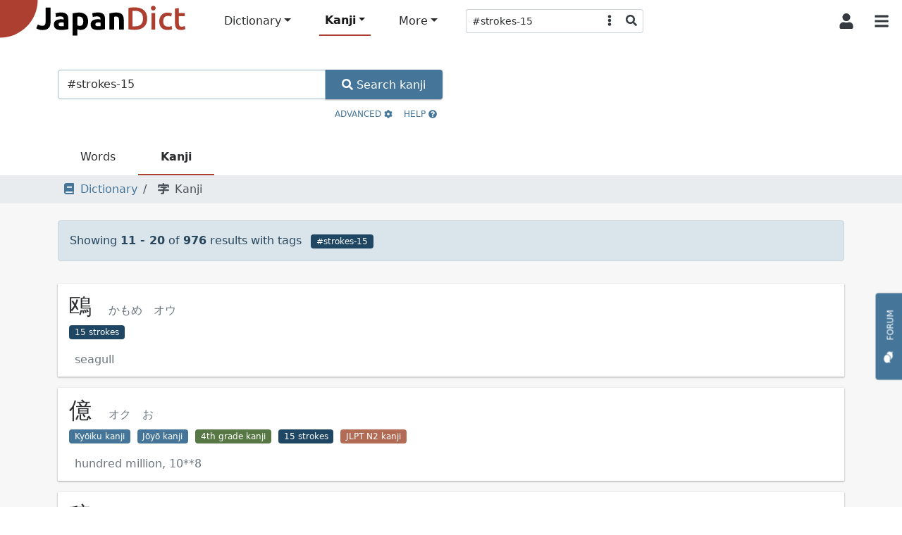

--- FILE ---
content_type: text/html; charset=utf-8
request_url: https://www.japandict.com/kanji/?s=%23strokes-15&page=2&list=1
body_size: 7440
content:
<!DOCTYPE html><html lang='en' class="h-100"><head><script type="text/javascript">
var _mtm = window._mtm = window._mtm || [];
_mtm.push({'mtm.startTime': (new Date().getTime()), 'event': 'mtm.Start'});
var d=document, g=d.createElement('script'), s=d.getElementsByTagName('script')[0];
g.type='text/javascript'; g.async=true; g.src='https://piwik.fr3nd.net/js/container_zaFZKujZ.js'; s.parentNode.insertBefore(g,s);
</script><meta charset="utf-8"><meta name="viewport" content="width=device-width, initial-scale=1.0" /><meta http-equiv="x-ua-compatible" content="ie=edge"><meta http-equiv="Content-Type" content="text/html; charset=UTF-8"><meta name="referrer" content="always"><meta name="title" content="JapanDict: Japanese Dictionary"><meta name="description" content="Japanese Dictionary. Find any Japanese or English word in seconds. Definitions, example sentences, verb conjugations, kanji stroke order graphs, and more!"><meta name="keywords" content="Japanese dictionary, kanji, learn japanese, hiragana, katakana, translation, english japanese dictionary, translate japanese, romaji"><title>JapanDict: Japanese Dictionary</title><link rel="stylesheet" href="/static/css/japandict.114a376a840b.css" type="text/css"><link rel="search" type="application/opensearchdescription+xml" title="JapanDict" href="search_plugin.xml"><link rel="search" type="application/opensearchdescription+xml" title="JapanDict Kanji" href="search_plugin_kanji.xml"><link rel="apple-touch-icon" sizes="57x57" href="/apple-touch-icon-57x57.png?v=3.8"><link rel="apple-touch-icon" sizes="60x60" href="/apple-touch-icon-60x60.png?v=3.8"><link rel="apple-touch-icon" sizes="72x72" href="/apple-touch-icon-72x72.png?v=3.8"><link rel="apple-touch-icon" sizes="76x76" href="/apple-touch-icon-76x76.png?v=3.8"><link rel="apple-touch-icon" sizes="114x114" href="/apple-touch-icon-114x114.png?v=3.8"><link rel="apple-touch-icon" sizes="120x120" href="/apple-touch-icon-120x120.png?v=3.8"><link rel="apple-touch-icon" sizes="144x144" href="/apple-touch-icon-144x144.png?v=3.8"><link rel="apple-touch-icon" sizes="152x152" href="/apple-touch-icon-152x152.png?v=3.8"><link rel="apple-touch-icon" sizes="180x180" href="/apple-touch-icon-180x180.png?v=3.8"><link rel="icon" type="image/png" href="/favicon-32x32.png?v=3.8" sizes="32x32"><link rel="icon" type="image/png" href="/android-chrome-192x192.png?v=3.8" sizes="192x192"><link rel="icon" type="image/png" href="/favicon-96x96.png?v=3.8" sizes="96x96"><link rel="icon" type="image/png" href="/favicon-16x16.png?v=3.8" sizes="16x16"><link rel="manifest" href="/manifest.json?v=3.8"><link rel="mask-icon" href="/safari-pinned-tab.svg?v=3.8" color="#5bbad5"><link rel="shortcut icon" href="/favicon.ico?v=3.8"><link rel="preload" href="/static/JapaneseRadicals-Regular.woff2" as="font"><link rel="preload" href="/static/radicals_font.woff" as="font"><meta name="apple-mobile-web-app-title" content="JapanDict"><meta name="application-name" content="JapanDict"><meta name="msapplication-TileColor" content="#b91d47"><meta name="msapplication-TileImage" content="/mstile-144x144.png?v=3.8"><meta name="theme-color" content="#ffffff"><meta name="twitter:site" content="@learnkanji" /><meta name="twitter:card" content="summary" /><meta name="twitter:title" content="JapanDict: Japanese Dictionary" /><meta name="twitter:description" content="Japanese Dictionary. Find any Japanese or English word in seconds. Definitions, example sentences, verb conjugations, kanji stroke order graphs, and more!" /><meta name="twitter:image" content="http://www.japandict.com/images/japandict-twitter.png" /><meta name="google" value="notranslate"><meta property="og:title" content="JapanDict: Japanese Dictionary" /><meta property="og:description" content="Japanese Dictionary. Find any Japanese or English word in seconds. Definitions, example sentences, verb conjugations, kanji stroke order graphs, and more!" /><meta property="og:image" content="http://www.japandict.com/images/japandict-twitter.png" /><meta property="og:image:width" content="" /><meta property="og:image:height" content="" /><meta property="fb:app_id" content="106169729426031" /><script type="application/ld+json">
      {
        "@context": "http://schema.org",
        "@type": "Blog",
        "url": "https://blog.japandict.com"
      }
    </script><script type="application/ld+json">
      {
        "@context": "http://schema.org",
        "@type": "Organization",
        "name": "JapanDict",
        "url": "https://www.japandict.com",
        "sameAs": [
          "https://www.facebook.com/japandict",
          "https://twitter.com/learnkanji",
          "https://t.me/Learn_Japanese",
          "https://t.me/Learn_Japanese_Discussion"
        ]
      }
    </script><script>
  var _paq = window._paq = window._paq || [];
  _paq.push(['requireCookieConsent']);
  
  _paq.push(["setDocumentTitle", document.domain + "/" + document.title]);
  _paq.push(["setCookieDomain", "*.japandict.com"]);
  _paq.push(["setDomains", ["*.japandict.com","*.jpdct.com"]]);
  _paq.push(['enableJSErrorTracking']);
  _paq.push(['trackPageView']);
  _paq.push(['trackAllContentImpressions']);
  _paq.push(['enableLinkTracking']);
  _paq.push(['enableHeartBeatTimer']);
  (function() {
    var u="//matomo.fr3nd.net/";
    _paq.push(['setTrackerUrl', u+'matomo.php']);
    _paq.push(['setSiteId', '1']);
    var d=document, g=d.createElement('script'), s=d.getElementsByTagName('script')[0];
    g.async=true; g.src=u+'matomo.js'; s.parentNode.insertBefore(g,s);
  })();
</script><noscript><p><img src="//matomo.fr3nd.net/matomo.php?idsite=1&amp;rec=1" style="border:0;" alt="" /></p></noscript></head><body class="d-flex flex-column"><main class="flex-shrink-0"><div id="overlay" class="sidebarCollapse"></div><nav id="sidebar" class="bg-white collapsed"><nav class="navbar navbar-expand-lg navbar-light bg-white"><div class="container-fluid"><div class="list-group list-group-flush"><li class="list-group-item list-group-item-action ps-0"><div class="form-check form-switch"><input class="form-check-input" type="checkbox" id="darkSwitch"><label class="form-check-label small" for="darkSwitch"><span class="iconify" data-icon="fa-solid:moon"></span> Dark Mode</label><script src="/static/js/dark-mode-switch.2bf5939ed071.js"></script></div></li></div><div class="navbar-brand py-0"></div><button class="btn btn-square btn-white sidebarCollapse" type="button" aria-label="Collapse sidebar"><span class="iconify fa-lg" data-icon="fa-solid:times"></span></button></div></nav><div><span class="ps-3 pb-3 text-muted text-uppercase">Main Menu</span><ul class="nav nav-pills flex-column mb-auto"><hr><small class="ps-3 pb-2 text-muted text-uppercase">Dictionary</small><li class="nav-item mx-3"><a class="nav-link text-body" href="/" title="Search any word in the dictionary by string"><span class="iconify" data-icon="fa-solid:book"></span><span class="ps-3">Dictionary search </span></a></li><li class="nav-item mx-3"><a class="nav-link text-body" href="/lists" title="Lists and tags"><span class="iconify" data-icon="fa-solid:list"></span><span class="ps-3">Lists and tags </span></a></li><li class="nav-item mx-3"><a class="nav-link text-body" href="/lists/user" title="User created lists"><span class="iconify" data-icon="fa-solid:user"></span><span class="ps-3">User lists </span></a></li><hr><small class="ps-3 pb-2 text-muted text-uppercase">Kanji</small><li class="nav-item mx-3"><a class="nav-link active" href="/kanji" title="Search kanji by string"><span class="iconify" data-icon="japandict:kanji"></span><span class="ps-3">Kanji search </span></a></li><li class="nav-item mx-3"><a class="nav-link text-body" href="/radicals" title="List of kanji radicals"><span class="iconify" data-icon="fa-solid:puzzle-piece"></span><span class="ps-3">Radical list </span></a></li><li class="nav-item mx-3"><a class="nav-link text-body" href="/radicals/search" title="Kanji search by radical"><span class="iconify" data-icon="fa-solid:search"></span><span class="ps-3">Search by radical </span></a></li><li class="nav-item mx-3"><a class="nav-link text-body" href="/kanjidraw" title="Kanji search by drawing"><span class="iconify" data-icon="fa-solid:pencil-alt"></span><span class="ps-3">Search by drawing </span></a></li><hr><small class="ps-3 pb-2 text-muted text-uppercase">More</small><li class="nav-item mx-3"><a class="nav-link text-body" href="https://forum.japandict.com" target="_blank title="JapanDict community forum"><span class="iconify" data-icon="fa-solid:comments"></span><span class="ps-3">Forum  <span class="iconify fa-sm ms-2" data-icon="fa-solid:external-link-alt"></span></span></a></li><li class="nav-item mx-3"><a class="nav-link text-body" href="/hiragana" title="Hiragana characters"><span class="iconify" data-icon="japandict:hiragana"></span><span class="ps-3">Hiragana table </span></a></li><li class="nav-item mx-3"><a class="nav-link text-body" href="/katakana" title="Katakana characters"><span class="iconify" data-icon="japandict:katakana"></span><span class="ps-3">Katakana table </span></a></li><hr><small class="ps-3 pb-2 text-muted text-uppercase">Other</small><li class="nav-item mx-3"><a class="nav-link text-body" href="/attributions" title="Attributions"><span class="iconify" data-icon="fa-brands:creative-commons-by"></span><span class="ps-3">Attributions </span></a></li><li class="nav-item mx-3"><a class="nav-link text-body" href="/settings" title="Settings"><span class="iconify" data-icon="fa-solid:cog"></span><span class="ps-3">Settings </span></a></li><li class="nav-item mx-3"><a class="nav-link text-body" href="/privacy" title="Privacy policy"><span class="iconify" data-icon="fa-solid:user-shield"></span><span class="ps-3">Privacy policy </span></a></li><li class="nav-item mx-3"><a class="nav-link text-body" href="/legal" title="Legal terms"><span class="iconify" data-icon="fa-solid:balance-scale"></span><span class="ps-3">Legal terms </span></a></li><li class="nav-item mx-3"><a class="nav-link text-body" href="/faq" title="Frequently asked questions"><span class="iconify" data-icon="fa-solid:question"></span><span class="ps-3">FAQ </span></a></li><li class="nav-item mx-3"><a class="nav-link text-body" href="/contact" title="Contact us"><span class="iconify" data-icon="fa-solid:envelope"></span><span class="ps-3">Contact us </span></a></li></ul><div class="height-100"></div></div></nav><div id="content"><nav id="navbartop" class="navbar navbar-height smart-scroll fixed-top navbar-expand-lg navbar-light bg-white py-0"><a class="navbar-brand py-0 align-self-start" href="/"><img class="image" id="logo" src="[data-uri]" alt="JapanDict logo"></img></a><div class="me-auto align-self-center ms-4 d-none d-lg-block"><ul class="navbar-nav align-items-center"><li class="nav-item dropdown"><a class="nav-link dropdown-toggle" id="navbarDropdownHeaderDictionary" role="button" data-bs-toggle="dropdown" aria-expanded="false" title="Search any word in the dictionary">Dictionary</a><ul class="dropdown-menu" aria-labelledby="navbarDropdownHeaderDictionary"><li><a class="dropdown-item" href="/" title="Search any word in the dictionary by string"><span class="iconify" data-icon="fa-solid:book"></span><span class="ps-3">Dictionary search </span></a></li><li><a class="dropdown-item" href="/lists" title="Lists and tags"><span class="iconify" data-icon="fa-solid:list"></span><span class="ps-3">Lists and tags </span></a></li><li><a class="dropdown-item" href="/lists/user" title="User created lists"><span class="iconify" data-icon="fa-solid:user"></span><span class="ps-3">User lists </span></a></li></ul></li><li class="nav-item dropdown"><a class="nav-link dropdown-toggle active" id="navbarDropdownHeaderKanji" role="button" data-bs-toggle="dropdown" aria-expanded="false" title="Search in kanji dictionary">Kanji</a><ul class="dropdown-menu" aria-labelledby="navbarDropdownHeaderKanji"><li><a class="dropdown-item" href="/kanji" title="Search kanji by string"><span class="iconify" data-icon="japandict:kanji"></span><span class="ps-3">Kanji search </span></a></li><li><a class="dropdown-item" href="/radicals" title="List of kanji radicals"><span class="iconify" data-icon="fa-solid:puzzle-piece"></span><span class="ps-3">Radical list </span></a></li><li><a class="dropdown-item" href="/radicals/search" title="Kanji search by radical"><span class="iconify" data-icon="fa-solid:search"></span><span class="ps-3">Search by radical </span></a></li><li><a class="dropdown-item" href="/kanjidraw" title="Kanji search by drawing"><span class="iconify" data-icon="fa-solid:pencil-alt"></span><span class="ps-3">Search by drawing </span></a></li></ul></li><li class="nav-item dropdown"><a class="nav-link dropdown-toggle" id="navbarDropdownHeaderMore" role="button" data-bs-toggle="dropdown" aria-expanded="false" title="More features">More</a><ul class="dropdown-menu" aria-labelledby="navbarDropdownHeaderMore"><li><a class="dropdown-item" href="https://forum.japandict.com" target="_blank title="JapanDict community forum"><span class="iconify" data-icon="fa-solid:comments"></span><span class="ps-3">Forum  <span class="iconify fa-sm ms-2" data-icon="fa-solid:external-link-alt"></span></span></a></li><li><a class="dropdown-item" href="/hiragana" title="Hiragana characters"><span class="iconify" data-icon="japandict:hiragana"></span><span class="ps-3">Hiragana table </span></a></li><li><a class="dropdown-item" href="/katakana" title="Katakana characters"><span class="iconify" data-icon="japandict:katakana"></span><span class="ps-3">Katakana table </span></a></li></ul></li><div class="header-search-pane header-search-word w-100" role="tabpanel" aria-labelledby="header-search-word"><form class="align-self-center form-dropdown-search" name="searchform" method="get"><div class="input-group input-group-sm"><input autocomplete="off" type="search"  class="form-control border border-end-0 hashtag-form input-dropdown-search" name="s" aria-label="Search word" aria-describedby="button-addon2" value="#strokes-15"><input type="hidden" name="lang" class="dropdown-menu-header-lang" value=""><button class="btn btn-white border border-start-0 border-end-0" type="button" data-bs-toggle="dropdown" data-bs-auto-close="outside" aria-expanded="false"><span class="iconify" data-icon="fa-solid:ellipsis-v"></span></button><ul class="dropdown-menu dropdown-menu-end dropdown-menu-header-search"><li><h6 class="dropdown-header">Search dictionary</h6></li><li><a class="dropdown-item header-search-dict header-search-dict-word" href="#"><span class="iconify mx-2" data-icon="fa-solid:book"></span>Word dictionary</a></li><li><a class="dropdown-item header-search-dict header-search-dict-kanji" href="#"><span class="iconify mx-2" data-icon="japandict:kanji"></span>Kanji dictionary</a></li><li><hr class="dropdown-divider"></li><li><h6 class="dropdown-header">Search languages</h6></li><li><a href="#" data-lang="eng" class="dropdown-item header-search-languagesall header-search-language active">🇯🇵 Japanese and 🇬🇧 English</a></li><li><a href="#" data-lang="dut" class="dropdown-item header-search-languagesall header-search-language">🇯🇵 Japanese and 🇳🇱 Dutch</a></li><li><a href="#" data-lang="fre" class="dropdown-item header-search-languagesall header-search-language">🇯🇵 Japanese and 🇫🇷 French</a></li><li><a href="#" data-lang="ger" class="dropdown-item header-search-languagesall header-search-language">🇯🇵 Japanese and 🇩🇪 German</a></li><li><a href="#" data-lang="hun" class="dropdown-item header-search-languagesall header-search-language">🇯🇵 Japanese and 🇭🇺 Hungarian</a></li><li><a href="#" data-lang="rus" class="dropdown-item header-search-languagesall header-search-language">🇯🇵 Japanese and 🇷🇺 Russian</a></li><li><a href="#" data-lang="slv" class="dropdown-item header-search-languagesall header-search-language">🇯🇵 Japanese and 🇸🇮 Slovenian</a></li><li><a href="#" data-lang="spa" class="dropdown-item header-search-languagesall header-search-language">🇯🇵 Japanese and 🇪🇸 Spanish</a></li><li><a href="#" data-lang="swe" class="dropdown-item header-search-languagesall header-search-language">🇯🇵 Japanese and 🇸🇪 Swedish</a></li><li><a href="#" data-lang="en" class="dropdown-item header-search-languagesall header-search-languagekanji active">🇯🇵 Japanese and 🇬🇧 English</a></li><li><a href="#" data-lang="fr" class="dropdown-item header-search-languagesall header-search-languagekanji">🇯🇵 Japanese and 🇫🇷 French</a></li><li><a href="#" data-lang="pt" class="dropdown-item header-search-languagesall header-search-languagekanji">🇯🇵 Japanese and 🇵🇹 Portuguese</a></li><li><a href="#" data-lang="es" class="dropdown-item header-search-languagesall header-search-languagekanji">🇯🇵 Japanese and 🇪🇸 Spanish</a></li></ul><button class="btn btn-white border border-start-0 rounded-end" type="submit"><span class="iconify" data-icon="fa-solid:search"></span></button></div></form></div></ul></div><div class="align-self-center d-flex flex-nowrap"><button id="collapsablesearchbarbutton" class="btn btn-square btn-white d-lg-none" type="button" data-bs-toggle="collapse" data-bs-target="#search-topbar" aria-controls="search-topbar" aria-expanded="false" aria-label="Toggle search bar"><span class="iconify fa-lg" data-icon="fa-solid:search"></span></button><div class="dropdown align-self-stretch d-flex"><button class="btn btn-square btn-white align-self-stretch" type="button" id="user-button" data-bs-toggle="dropdown" aria-expanded="false"><span class="iconify fa-lg" data-icon="fa-solid:user"></span></button><ul class="dropdown-menu dropdown-menu-end" aria-labelledby="user-button"><li><a class="dropdown-item p-3" href="/account/login/"><span class="iconify me-3" data-icon="fa-solid:sign-in-alt"></span>Login</a></li><li><a class="dropdown-item p-3" href="/account/signup/"><span class="iconify me-3" data-icon="fa-solid:user-plus"></span>Sign Up</a></li></ul></div><button class="btn btn-square btn-white sidebarCollapse me-1" type="button"><span class="iconify fa-lg" data-icon="fa-solid:bars"></span></button></div></nav><div class="collapse bg-white mdshadow-2" id="search-topbar"><div class="d-flex align-items-center p-2"><div class="d-flex align-items-start align-items-center flex-fill"><div class="header-search-pane header-search-word w-100" role="tabpanel" aria-labelledby="header-search-word"><form class="align-self-center form-dropdown-search" name="searchform" method="get"><div class="input-group input-group-lg"><input autocomplete="off" type="search" id="mobileDropdownSearch" class="form-control border border-end-0 hashtag-form input-dropdown-search" name="s" aria-label="Search word" aria-describedby="button-addon2" value="#strokes-15"><input type="hidden" name="lang" class="dropdown-menu-header-lang" value=""><button class="btn btn-white border border-start-0 border-end-0" type="button" data-bs-toggle="dropdown" data-bs-auto-close="outside" aria-expanded="false"><span class="iconify" data-icon="fa-solid:ellipsis-v"></span></button><ul class="dropdown-menu dropdown-menu-end dropdown-menu-header-search"><li><h6 class="dropdown-header">Search dictionary</h6></li><li><a class="dropdown-item header-search-dict header-search-dict-word" href="#"><span class="iconify mx-2" data-icon="fa-solid:book"></span>Word dictionary</a></li><li><a class="dropdown-item header-search-dict header-search-dict-kanji" href="#"><span class="iconify mx-2" data-icon="japandict:kanji"></span>Kanji dictionary</a></li><li><hr class="dropdown-divider"></li><li><h6 class="dropdown-header">Search languages</h6></li><li><a href="#" data-lang="eng" class="dropdown-item header-search-languagesall header-search-language active">🇯🇵 Japanese and 🇬🇧 English</a></li><li><a href="#" data-lang="dut" class="dropdown-item header-search-languagesall header-search-language">🇯🇵 Japanese and 🇳🇱 Dutch</a></li><li><a href="#" data-lang="fre" class="dropdown-item header-search-languagesall header-search-language">🇯🇵 Japanese and 🇫🇷 French</a></li><li><a href="#" data-lang="ger" class="dropdown-item header-search-languagesall header-search-language">🇯🇵 Japanese and 🇩🇪 German</a></li><li><a href="#" data-lang="hun" class="dropdown-item header-search-languagesall header-search-language">🇯🇵 Japanese and 🇭🇺 Hungarian</a></li><li><a href="#" data-lang="rus" class="dropdown-item header-search-languagesall header-search-language">🇯🇵 Japanese and 🇷🇺 Russian</a></li><li><a href="#" data-lang="slv" class="dropdown-item header-search-languagesall header-search-language">🇯🇵 Japanese and 🇸🇮 Slovenian</a></li><li><a href="#" data-lang="spa" class="dropdown-item header-search-languagesall header-search-language">🇯🇵 Japanese and 🇪🇸 Spanish</a></li><li><a href="#" data-lang="swe" class="dropdown-item header-search-languagesall header-search-language">🇯🇵 Japanese and 🇸🇪 Swedish</a></li><li><a href="#" data-lang="en" class="dropdown-item header-search-languagesall header-search-languagekanji active">🇯🇵 Japanese and 🇬🇧 English</a></li><li><a href="#" data-lang="fr" class="dropdown-item header-search-languagesall header-search-languagekanji">🇯🇵 Japanese and 🇫🇷 French</a></li><li><a href="#" data-lang="pt" class="dropdown-item header-search-languagesall header-search-languagekanji">🇯🇵 Japanese and 🇵🇹 Portuguese</a></li><li><a href="#" data-lang="es" class="dropdown-item header-search-languagesall header-search-languagekanji">🇯🇵 Japanese and 🇪🇸 Spanish</a></li></ul><button class="btn btn-white border border-start-0 rounded-end" type="submit"><span class="iconify" data-icon="fa-solid:search"></span></button></div></form></div><button id="collapsablesearchbarbuttonmobile" class="btn btn-square btn-white mx-2 ms-auto" type="button" data-bs-toggle="collapse" data-bs-target="#search-topbar" aria-controls="search-topbar" aria-expanded="false" aria-label="Toggle search bar"><span class="iconify fa-lg" data-icon="fa-solid:times"></span></button></div></button></div></div><nav class="navbar-bottom fixed-bottom navbar-light bg-white d-lg-none mdshadow-1"><div class="container"><div class="row m-1"><div class="col col-xs text-center position-relative d-grid gap-2 dropup"><a class="btn btn-white btn-bottombar p-0 " id="navbarDropdownFooterDictionary" role="button" data-bs-toggle="dropdown" aria-expanded="false" title="Search any word in the dictionary" data-bs-offset="0,10"><i class="iconify" data-icon="fa-solid:book"></i><br><span class="small">Dictionary</span></a><ul class="dropdown-menu" aria-labelledby="navbarDropdownFooterDictionary"><li><a class="dropdown-item p-3" href="/" title="Search any word in the dictionary by string"><span class="iconify" data-icon="fa-solid:book"></span><span class="ps-3">Dictionary search</span></a></li><li><a class="dropdown-item p-3" href="/lists" title="Lists and tags"><span class="iconify" data-icon="fa-solid:list"></span><span class="ps-3">Lists and tags</span></a></li><li><a class="dropdown-item p-3" href="/lists/user" title="User created lists"><span class="iconify" data-icon="fa-solid:user"></span><span class="ps-3">User lists</span></a></li></ul></div><div class="col col-xs text-center position-relative d-grid gap-2 dropup"><a class="btn btn-white btn-bottombar p-0  active" id="navbarDropdownFooterKanji" role="button" data-bs-toggle="dropdown" aria-expanded="false" title="Search in kanji dictionary" data-bs-offset="0,10"><i class="iconify" data-icon="japandict:kanji"></i><br><span class="small">Kanji</span></a><ul class="dropdown-menu" aria-labelledby="navbarDropdownFooterKanji"><li><a class="dropdown-item p-3" href="/kanji" title="Search kanji by string"><span class="iconify" data-icon="japandict:kanji"></span><span class="ps-3">Kanji search</span></a></li><li><a class="dropdown-item p-3" href="/radicals" title="List of kanji radicals"><span class="iconify" data-icon="fa-solid:puzzle-piece"></span><span class="ps-3">Radical list</span></a></li><li><a class="dropdown-item p-3" href="/radicals/search" title="Kanji search by radical"><span class="iconify" data-icon="fa-solid:search"></span><span class="ps-3">Search by radical</span></a></li><li><a class="dropdown-item p-3" href="/kanjidraw" title="Kanji search by drawing"><span class="iconify" data-icon="fa-solid:pencil-alt"></span><span class="ps-3">Search by drawing</span></a></li></ul></div><div class="col col-xs text-center position-relative d-grid gap-2 dropup"><a class="btn btn-white btn-bottombar p-0 " id="navbarDropdownFooterMore" role="button" data-bs-toggle="dropdown" aria-expanded="false" title="More features" data-bs-offset="0,10"><i class="iconify" data-icon="fa-solid:plus-circle"></i><br><span class="small">More</span></a><ul class="dropdown-menu" aria-labelledby="navbarDropdownFooterMore"><li><a class="dropdown-item p-3" href="https://forum.japandict.com" target="_blank title="JapanDict community forum"><span class="iconify" data-icon="fa-solid:comments"></span><span class="ps-3">Forum <span class="iconify fa-sm ms-2" data-icon="fa-solid:external-link-alt"></span></span></a></li><li><a class="dropdown-item p-3" href="/hiragana" title="Hiragana characters"><span class="iconify" data-icon="japandict:hiragana"></span><span class="ps-3">Hiragana table</span></a></li><li><a class="dropdown-item p-3" href="/katakana" title="Katakana characters"><span class="iconify" data-icon="japandict:katakana"></span><span class="ps-3">Katakana table</span></a></li></ul></div></div></div></nav><a type="button" href="https://forum.japandict.com" target="_blank" class="btn btn-primary btn-feedback"><i class="iconify me-3 fa-lg" data-icon="fa-solid:comments"></i>Forum<br><br><br><br></a><div class="container"><div class="row pt-4"><div class="col-lg-6"><div class="modal" tabindex="-1" role="dialog" aria-labelledby="modal-help" aria-hidden="true" id="modal-help"><div class="modal-dialog modal-dialog-scrollable modal-xl modal-fullscreen-lg-down"><div class="modal-content"><div class="modal-header"><h2 class="modal-title"></h2><button class="btn btn-white" type="button" data-bs-dismiss="modal" aria-label="Close"><span class="iconify fa-lg" data-icon="fa-solid:times"></span></button></div><div class="modal-body overflow-x-hidden"><p></p></div><div class="modal-footer"><button type="button" class="btn btn-primary" data-bs-dismiss="modal">Close</button></div></div></div></div><div class="row"><div class="col align-self-center"><div class="height-15"></div><form id="searchform" name="searchform" action="/kanji/" method="get"><div class="input-group input-group-md"><input autocomplete="off" type="seach" class="form-control focus hashtag-form-kanji" id="home-search-box" name="s" placeholder="Search kanji character..." value="#strokes-15"><button class="btn btn-primary text-transform-none fs-0" type="submit" aria-label="Search kanji"><span class="iconify" data-icon="fa-solid:search"></span><span class="d-none d-md-inline"> Search kanji</span></button></div><div class="collapse m-1" id="collapse-advanced"><label for="lang">Search languages:</label><select class="form-select shadow-none" name="lang" id="lang"><option value="en"
        
           selected
        
      >🇯🇵 Japanese and 🇬🇧 English</option><option value="fr"
        
          
        
      >🇯🇵 Japanese and 🇫🇷 French</option><option value="pt"
        
          
        
      >🇯🇵 Japanese and 🇵🇹 Portuguese</option><option value="es"
        
          
        
      >🇯🇵 Japanese and 🇪🇸 Spanish</option></select></div><p class="text-end py-2"><button class="btn btn-link btn-sm" type="button" data-bs-toggle="collapse" data-bs-target="#collapse-advanced">Advanced <span class="iconify" data-icon="fa-solid:cog"></span></button><button class="btn btn-link btn-sm" type="button" data-bs-toggle="modal" data-bs-target="#modal-help">Help <span class="iconify" data-icon="fa-solid:question-circle"></span></button></p></form></div></div></div></div></div><div class="container"><ul class="nav nav-mdtabs"><li class="nav-item"><a class="nav-link" href="/?s=%23strokes-15&amp;list=1">Words</a></li><li class="nav-item"><a class="nav-link active" href="/kanji/?s=%23strokes-15&amp;list=1">Kanji</a></li></ul></div><div class="container-fluid bg-gray-100 p-2"><div class="container"><div class="row"><div class="col-lg-7"><nav aria-label="breadcrumb"><ol class="breadcrumb m-0"><li class="breadcrumb-item"><a href="/"><span class="iconify mx-2" data-icon="fa-solid:book"></span>Dictionary</a></li><li class="breadcrumb-item active"><span class="iconify mx-2" data-icon="japandict:kanji"></span>Kanji
                                            
                                        </li></ol></nav></div></div></div></div><div class="container-fluid bg-gray-50 fill"><div class="container"><div class="row"><div class="col-sm-12"><div><div class="alert alert-primary my-4" role="alert">
          Showing <b>11 - 20</b> of <b>976</b> results
          
           with tags
          
            <span class="badge bg-darkblue mx-2 text-wrap" title="#strokes-15 - Kanji with 15 strokes">#strokes-15</span></div><div class="list-group list-group-flush"><a class="list-group-item list-group-item-action my-2 mdshadow-1" href="/kanji/鴎"><div class="d-inline-block w-100 text-muted"><span class="xlarge text-normal me-4">鴎</span><span class="text-muted me-4">かもめ<span class="mx-2"></span>オウ</span><i class="text-muted xsmall"></i><p class="text-wrap"><span class="badge bg-darkblue" data-toggle="tooltip" title="#strokes-15 Kanji with 15 strokes">15 strokes</span>&nbsp;
                        
                    </p><ul class="list-unstyled ms-2 m-1"><li>seagull</li></ul></div></a><a class="list-group-item list-group-item-action my-2 mdshadow-1" href="/kanji/億"><div class="d-inline-block w-100 text-muted"><span class="xlarge text-normal me-4">億</span><span class="text-muted me-4">オク<span class="mx-2"></span>お</span><i class="text-muted xsmall"></i><p class="text-wrap"><span class="badge bg-blue" data-toggle="tooltip" title="#kyoiku Kanji that Japanese students should learn in elementary school">Kyōiku kanji</span>&nbsp;
                        
                            <span class="badge bg-blue" data-toggle="tooltip" title="#joyo Kanji considered of common use by the Japanese Ministry of Education">Jōyō kanji</span>&nbsp;
                        
                            <span class="badge bg-darkgreen" data-toggle="tooltip" title="#grade-4 Kanji learned in fourth grade (elementary school)">4th grade kanji</span>&nbsp;
                        
                            <span class="badge bg-darkblue" data-toggle="tooltip" title="#strokes-15 Kanji with 15 strokes">15 strokes</span>&nbsp;
                        
                            <span class="badge bg-darkorange" data-toggle="tooltip" title="#jlpt2k JLPT N2 kanji: Upper-intermediate Level">JLPT N2 kanji</span>&nbsp;
                        
                    </p><ul class="list-unstyled ms-2 m-1"><li>hundred million, 10**8</li></ul></div></a><a class="list-group-item list-group-item-action my-2 mdshadow-1" href="/kanji/稼"><div class="d-inline-block w-100 text-muted"><span class="xlarge text-normal me-4">稼</span><span class="text-muted me-4">かせ.ぐ<span class="mx-2"></span>カ</span><i class="text-muted xsmall"></i><p class="text-wrap"><span class="badge bg-blue" data-toggle="tooltip" title="#joyo Kanji considered of common use by the Japanese Ministry of Education">Jōyō kanji</span>&nbsp;
                        
                            <span class="badge bg-darkgreen" data-toggle="tooltip" title="#grade-8 Kanji learned in eight grade (junior high school)">8th grade kanji</span>&nbsp;
                        
                            <span class="badge bg-darkblue" data-toggle="tooltip" title="#strokes-15 Kanji with 15 strokes">15 strokes</span>&nbsp;
                        
                            <span class="badge bg-darkorange" data-toggle="tooltip" title="#jlpt1k JLPT N1 kanji: Advanced Level">JLPT N1 kanji</span>&nbsp;
                        
                    </p><ul class="list-unstyled ms-2 m-1"><li>earnings, work, earn money</li></ul></div></a><a class="list-group-item list-group-item-action my-2 mdshadow-1" href="/kanji/蝦"><div class="d-inline-block w-100 text-muted"><span class="xlarge text-normal me-4">蝦</span><span class="text-muted me-4">えび<span class="mx-2"></span>カ<span class="mx-2"></span>ゲ<span class="mx-2"></span>えみ</span><i class="text-muted xsmall"></i><p class="text-wrap"><span class="badge bg-blue" data-toggle="tooltip" title="#jinmeiyou Kanji for use in personal names">Jinmeiyō kanji</span>&nbsp;
                        
                            <span class="badge bg-darkgreen" data-toggle="tooltip" title="#grade-9 Kanji learned in ninth grade (junior high school)">9th grade kanji</span>&nbsp;
                        
                            <span class="badge bg-darkblue" data-toggle="tooltip" title="#strokes-15 Kanji with 15 strokes">15 strokes</span>&nbsp;
                        
                    </p><ul class="list-unstyled ms-2 m-1"><li>shrimp, prawn, lobster</li></ul></div></a><a class="list-group-item list-group-item-action my-2 mdshadow-1" href="/kanji/課"><div class="d-inline-block w-100 text-muted"><span class="xlarge text-normal me-4">課</span><span class="text-muted me-4">カ</span><i class="text-muted xsmall"></i><p class="text-wrap"><span class="badge bg-blue" data-toggle="tooltip" title="#kyoiku Kanji that Japanese students should learn in elementary school">Kyōiku kanji</span>&nbsp;
                        
                            <span class="badge bg-blue" data-toggle="tooltip" title="#joyo Kanji considered of common use by the Japanese Ministry of Education">Jōyō kanji</span>&nbsp;
                        
                            <span class="badge bg-darkgreen" data-toggle="tooltip" title="#grade-4 Kanji learned in fourth grade (elementary school)">4th grade kanji</span>&nbsp;
                        
                            <span class="badge bg-darkblue" data-toggle="tooltip" title="#strokes-15 Kanji with 15 strokes">15 strokes</span>&nbsp;
                        
                            <span class="badge bg-darkorange" data-toggle="tooltip" title="#jlpt2k JLPT N2 kanji: Upper-intermediate Level">JLPT N2 kanji</span>&nbsp;
                        
                    </p><ul class="list-unstyled ms-2 m-1"><li>chapter, lesson, section, department, division, counter for chapters (of a book)</li></ul></div></a><a class="list-group-item list-group-item-action my-2 mdshadow-1" href="/kanji/餓"><div class="d-inline-block w-100 text-muted"><span class="xlarge text-normal me-4">餓</span><span class="text-muted me-4">う.える<span class="mx-2"></span>ガ</span><i class="text-muted xsmall"></i><p class="text-wrap"><span class="badge bg-blue" data-toggle="tooltip" title="#joyo Kanji considered of common use by the Japanese Ministry of Education">Jōyō kanji</span>&nbsp;
                        
                            <span class="badge bg-darkgreen" data-toggle="tooltip" title="#grade-8 Kanji learned in eight grade (junior high school)">8th grade kanji</span>&nbsp;
                        
                            <span class="badge bg-darkblue" data-toggle="tooltip" title="#strokes-15 Kanji with 15 strokes">15 strokes</span>&nbsp;
                        
                            <span class="badge bg-darkorange" data-toggle="tooltip" title="#jlpt1k JLPT N1 kanji: Advanced Level">JLPT N1 kanji</span>&nbsp;
                        
                    </p><ul class="list-unstyled ms-2 m-1"><li>starve, hungry, thirst</li></ul></div></a><a class="list-group-item list-group-item-action my-2 mdshadow-1" href="/kanji/駕"><div class="d-inline-block w-100 text-muted"><span class="xlarge text-normal me-4">駕</span><span class="text-muted me-4">かご<span class="mx-2"></span>が.する<span class="mx-2"></span>しのぐ<span class="mx-2"></span>のる<span class="mx-2"></span>カ<span class="mx-2"></span>ガ</span><i class="text-muted xsmall"></i><p class="text-wrap"><span class="badge bg-blue" data-toggle="tooltip" title="#jinmeiyou Kanji for use in personal names">Jinmeiyō kanji</span>&nbsp;
                        
                            <span class="badge bg-darkgreen" data-toggle="tooltip" title="#grade-9 Kanji learned in ninth grade (junior high school)">9th grade kanji</span>&nbsp;
                        
                            <span class="badge bg-darkblue" data-toggle="tooltip" title="#strokes-15 Kanji with 15 strokes">15 strokes</span>&nbsp;
                        
                    </p><ul class="list-unstyled ms-2 m-1"><li>vehicle, palanquin, litter, hitch up an animal</li></ul></div></a><a class="list-group-item list-group-item-action my-2 mdshadow-1" href="/kanji/撹"><div class="d-inline-block w-100 text-muted"><span class="xlarge text-normal me-4">撹</span><span class="text-muted me-4">みだ.す<span class="mx-2"></span>カク<span class="mx-2"></span>コウ</span><i class="text-muted xsmall"></i><p class="text-wrap"><span class="badge bg-darkblue" data-toggle="tooltip" title="#strokes-15 Kanji with 15 strokes">15 strokes</span>&nbsp;
                        
                    </p><ul class="list-unstyled ms-2 m-1"><li>disturb, throw into confusion</li></ul></div></a><a class="list-group-item list-group-item-action my-2 mdshadow-1" href="/kanji/確"><div class="d-inline-block w-100 text-muted"><span class="xlarge text-normal me-4">確</span><span class="text-muted me-4">たし.か<span class="mx-2"></span>たし.かめる<span class="mx-2"></span>カク<span class="mx-2"></span>コウ</span><i class="text-muted xsmall"></i><p class="text-wrap"><span class="badge bg-blue" data-toggle="tooltip" title="#kyoiku Kanji that Japanese students should learn in elementary school">Kyōiku kanji</span>&nbsp;
                        
                            <span class="badge bg-blue" data-toggle="tooltip" title="#joyo Kanji considered of common use by the Japanese Ministry of Education">Jōyō kanji</span>&nbsp;
                        
                            <span class="badge bg-darkgreen" data-toggle="tooltip" title="#grade-5 Kanji learned in fifth grade (elementary school)">5th grade kanji</span>&nbsp;
                        
                            <span class="badge bg-darkblue" data-toggle="tooltip" title="#strokes-15 Kanji with 15 strokes">15 strokes</span>&nbsp;
                        
                            <span class="badge bg-darkorange" data-toggle="tooltip" title="#jlpt3k JLPT N3 kanji: Intermediate Level">JLPT N3 kanji</span>&nbsp;
                        
                    </p><ul class="list-unstyled ms-2 m-1"><li>assurance, firm, tight, hard, solid, confirm, clear, evident</li></ul></div></a><a class="list-group-item list-group-item-action my-2 mdshadow-1" href="/kanji/潟"><div class="d-inline-block w-100 text-muted"><span class="xlarge text-normal me-4">潟</span><span class="text-muted me-4">かた<span class="mx-2"></span>-がた<span class="mx-2"></span>セキ<span class="mx-2"></span>がら</span><i class="text-muted xsmall"></i><p class="text-wrap"><span class="badge bg-blue" data-toggle="tooltip" title="#kyoiku Kanji that Japanese students should learn in elementary school">Kyōiku kanji</span>&nbsp;
                        
                            <span class="badge bg-blue" data-toggle="tooltip" title="#joyo Kanji considered of common use by the Japanese Ministry of Education">Jōyō kanji</span>&nbsp;
                        
                            <span class="badge bg-darkgreen" data-toggle="tooltip" title="#grade-4 Kanji learned in fourth grade (elementary school)">4th grade kanji</span>&nbsp;
                        
                            <span class="badge bg-darkblue" data-toggle="tooltip" title="#strokes-15 Kanji with 15 strokes">15 strokes</span>&nbsp;
                        
                            <span class="badge bg-darkorange" data-toggle="tooltip" title="#jlpt1k JLPT N1 kanji: Advanced Level">JLPT N1 kanji</span>&nbsp;
                        
                    </p><ul class="list-unstyled ms-2 m-1"><li>lagoon</li></ul></div></a></div></div><br><nav aria-label="Page navigation" class="mdshadow-1 bg-white"><ul class="pagination pagination-md justify-content-center"><li class="page-item "><a class="page-link btn-white" href="?s=%23strokes-15&amp;page=1&list=1"><span class="iconify" data-icon="fa-solid:chevron-left"></span> Previous
      </a></li><li class="page-item d-none d-lg-inline"><a class="page-link btn-white" href="?s=%23strokes-15&amp;page=1&list=1">
        1
      </a></li><li class="page-item active"><a class="page-link btn-white" >
        2
      </a></li><li class="page-item d-none d-lg-inline"><a class="page-link btn-white" href="?s=%23strokes-15&amp;page=3&list=1">
        3
      </a></li><li class="page-item d-none d-lg-inline"><a class="page-link btn-white" href="?s=%23strokes-15&amp;page=4&list=1">
        4
      </a></li><li class="page-item d-none d-lg-inline"><a class="page-link btn-white" href="?s=%23strokes-15&amp;page=5&list=1">
        5
      </a></li><li class="page-item disabled d-none d-lg-inline"><a class="page-link btn-white border-0 text-muted"><span class="iconify" data-icon="fa-solid:ellipsis-h"></span></a></li><li class="page-item"><a class="page-link btn-white"  href="?s=%23strokes-15&amp;page=3&list=1">
        Next <span class="iconify" data-icon="fa-solid:chevron-right"></span></a></li></ul></nav><div class="small text-muted">Advertisement</div><!-- JapanDict v4 multiplex --><ins class="adsbygoogle"
     style="display:block"
     data-ad-format="autorelaxed"
     data-ad-client="ca-pub-4460798459392013"
     data-ad-slot="6107389563"
     data-matched-content-rows-num="2,1"
     data-matched-content-columns-num="2,4"
     data-matched-content-ui-type="image_stacked,image_stacked"
     data-ad-format="autorelaxed"></ins><script>
     (adsbygoogle = window.adsbygoogle || []).push({});
</script></div></div></div></div></div></main><footer class="footer mt-auto"><div class="container-fluid"><div class="row px-5 pb-5"><div class="col-lg col-md-4 col-sm-6 pt-5"><h3 class="h6 text-uppercase font-weight-800">Social Networks</h3><ul class="list-unstyled mt-2"><li class="m-2"><small><a class="link-secondary" href="https://telegram.me/Learn_Japanese" target="_blank"><span class="iconify me-2" data-icon="fa-brands:telegram-plane"></span>Telegram</a></small></li><li class="m-2"><small><a class="link-secondary" href="https://t.me/Learn_Japanese_Discussion" target="_blank"><span class="iconify me-2" data-icon="fa-solid:user-friends"></span>Telegram group</a></small></li><li class="m-2"><small><a class="link-secondary" href="https://telegram.me/JapanDictBot" target="_blank"><span class="iconify me-2" data-icon="fa-solid:robot"></span>Telegram bot</a></small></li><li class="m-2"><small><a class="link-secondary" href="https://twitter.com/learnkanji" target="_blank"><span class="iconify me-2" data-icon="fa-brands:twitter"></span>Twitter</a></small></li><li class="m-2"><small><a class="link-secondary" href="https://www.facebook.com/japandict/" target="_blank"><span class="iconify me-2" data-icon="fa-brands:facebook"></span>Facebook</a></small></li><li class="m-2"><small><a class="link-secondary" href="https://blog.japandict.com/" target="_blank"><span class="iconify me-2" data-icon="fa-solid:globe"></span>JapanDict Blog</a></small></li></ul></div><div class="col-lg col-md-4 col-sm-6 pt-5"><h3 class="h6 text-uppercase font-weight-800">Dictionary</h3><ul class="list-unstyled mt-2"><li class="m-2"><small><a class="link-secondary" href="/""><span class="iconify me-2" data-icon="fa-solid:book"></span>Dictionary search</a></small></li><li class="m-2"><small><a class="link-secondary" href="/lists""><span class="iconify me-2" data-icon="fa-solid:list"></span>Lists and tags</a></small></li><li class="m-2"><small><a class="link-secondary" href="/lists/user""><span class="iconify me-2" data-icon="fa-solid:user"></span>User lists</a></small></li></ul></div><div class="col-lg col-md-4 col-sm-6 pt-5"><h3 class="h6 text-uppercase font-weight-800">Kanji</h3><ul class="list-unstyled mt-2"><li class="m-2"><small><a class="link-secondary" href="/kanji""><span class="iconify me-2" data-icon="japandict:kanji"></span>Kanji search</a></small></li><li class="m-2"><small><a class="link-secondary" href="/radicals""><span class="iconify me-2" data-icon="fa-solid:puzzle-piece"></span>Radical list</a></small></li><li class="m-2"><small><a class="link-secondary" href="/radicals/search""><span class="iconify me-2" data-icon="fa-solid:search"></span>Search by radical</a></small></li><li class="m-2"><small><a class="link-secondary" href="/kanjidraw""><span class="iconify me-2" data-icon="fa-solid:pencil-alt"></span>Search by drawing</a></small></li></ul></div><div class="col-lg col-md-4 col-sm-6 pt-5"><h3 class="h6 text-uppercase font-weight-800">More</h3><ul class="list-unstyled mt-2"><li class="m-2"><small><a class="link-secondary" href="https://forum.japandict.com" target="_blank"><span class="iconify me-2" data-icon="fa-solid:comments"></span>Forum <span class="iconify ms-2" data-icon="fa-solid:external-link-alt"></span></a></small></li><li class="m-2"><small><a class="link-secondary" href="/hiragana""><span class="iconify me-2" data-icon="japandict:hiragana"></span>Hiragana table</a></small></li><li class="m-2"><small><a class="link-secondary" href="/katakana""><span class="iconify me-2" data-icon="japandict:katakana"></span>Katakana table</a></small></li></ul></div><div class="col-lg col-md-4 col-sm-6 pt-5"><h3 class="h6 text-uppercase font-weight-800">Other</h3><ul class="list-unstyled mt-2"><li class="m-2"><small><a class="link-secondary" href="/attributions""><span class="iconify me-2" data-icon="fa-brands:creative-commons-by"></span>Attributions</a></small></li><li class="m-2"><small><a class="link-secondary" href="/settings""><span class="iconify me-2" data-icon="fa-solid:cog"></span>Settings</a></small></li><li class="m-2"><small><a class="link-secondary" href="/privacy""><span class="iconify me-2" data-icon="fa-solid:user-shield"></span>Privacy policy</a></small></li><li class="m-2"><small><a class="link-secondary" href="/legal""><span class="iconify me-2" data-icon="fa-solid:balance-scale"></span>Legal terms</a></small></li><li class="m-2"><small><a class="link-secondary" href="/faq""><span class="iconify me-2" data-icon="fa-solid:question"></span>FAQ</a></small></li><li class="m-2"><small><a class="link-secondary" href="/contact""><span class="iconify me-2" data-icon="fa-solid:envelope"></span>Contact us</a></small></li></ul></div></div></div><div class="container-fluid footer2 p-3"><div class="row"><div class="col-12 text-center"><small class="text-muted quiet">Copyright © JapanDict.com 2010-2026</small></div></div></div><div class="height-50 footer2 d-lg-none"></div></footer><script src="/static/js/popper.abf6eaa0dafa.js"></script><script src="/static/js/bootstrap.259e416ef683.js"></script><script src="/static/js/japandict.55afbae444be.js"></script><script src="/static/js/iconify.7507925003ce.js"></script><script src="/static/js/icons.c4a36696c8a8.js"></script><script src="/static/js/tribute.99a8be22b38a.js"></script><script src="/static/js/lazysizes.45bacd312d50.js" async=""></script><script async src="https://pagead2.googlesyndication.com/pagead/js/adsbygoogle.js?client=ca-pub-4460798459392013" crossorigin="anonymous"></script><script defer src="https://static.cloudflareinsights.com/beacon.min.js/vcd15cbe7772f49c399c6a5babf22c1241717689176015" integrity="sha512-ZpsOmlRQV6y907TI0dKBHq9Md29nnaEIPlkf84rnaERnq6zvWvPUqr2ft8M1aS28oN72PdrCzSjY4U6VaAw1EQ==" data-cf-beacon='{"version":"2024.11.0","token":"598b050f6ab6405f84018b6314981a73","r":1,"server_timing":{"name":{"cfCacheStatus":true,"cfEdge":true,"cfExtPri":true,"cfL4":true,"cfOrigin":true,"cfSpeedBrain":true},"location_startswith":null}}' crossorigin="anonymous"></script>
</body></html>


--- FILE ---
content_type: text/html; charset=utf-8
request_url: https://www.google.com/recaptcha/api2/aframe
body_size: 266
content:
<!DOCTYPE HTML><html><head><meta http-equiv="content-type" content="text/html; charset=UTF-8"></head><body><script nonce="KWiFs0b0ZwbaoL0Dl4fEXw">/** Anti-fraud and anti-abuse applications only. See google.com/recaptcha */ try{var clients={'sodar':'https://pagead2.googlesyndication.com/pagead/sodar?'};window.addEventListener("message",function(a){try{if(a.source===window.parent){var b=JSON.parse(a.data);var c=clients[b['id']];if(c){var d=document.createElement('img');d.src=c+b['params']+'&rc='+(localStorage.getItem("rc::a")?sessionStorage.getItem("rc::b"):"");window.document.body.appendChild(d);sessionStorage.setItem("rc::e",parseInt(sessionStorage.getItem("rc::e")||0)+1);localStorage.setItem("rc::h",'1768790520459');}}}catch(b){}});window.parent.postMessage("_grecaptcha_ready", "*");}catch(b){}</script></body></html>